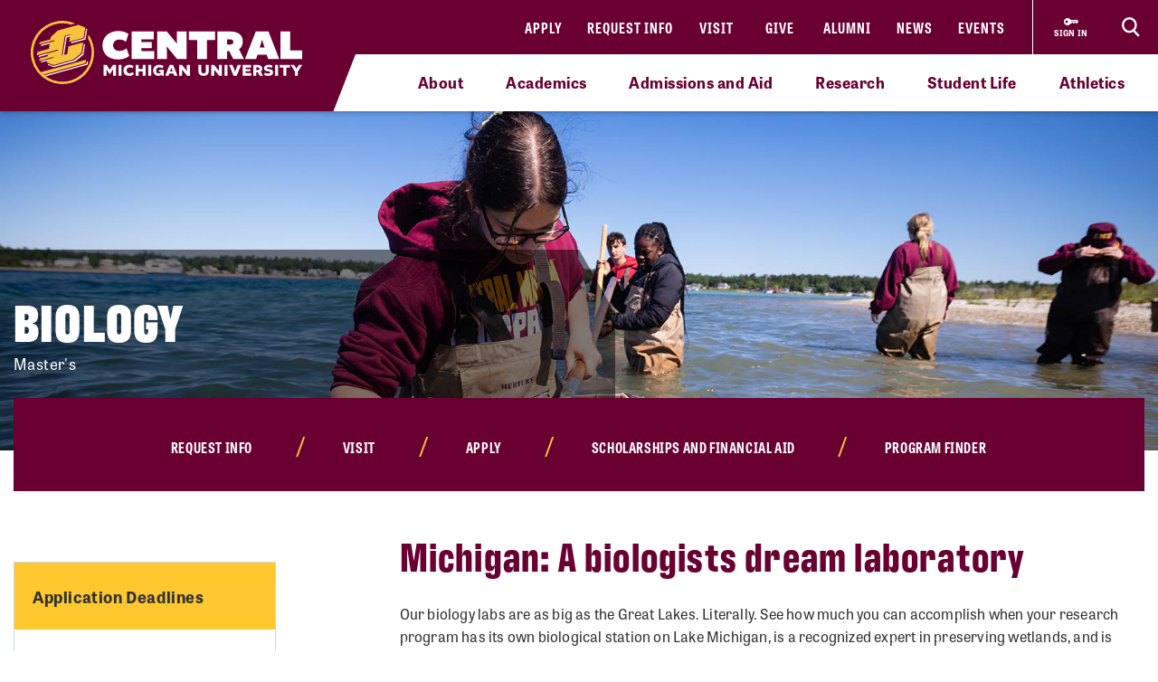

--- FILE ---
content_type: text/html; charset=utf-8
request_url: https://www.cmich.edu/program/biology-ms
body_size: 17952
content:
 <!DOCTYPE html> <html lang="en"> <head> <link rel="preconnect" href="https://use.typekit.net" /> <link rel="preconnect" href="https://p.typekit.net" /> <link rel="preconnect" href="https://ajax.googleapis.com" /> <link rel="preconnect" href="https://cse.google.com" /> <link rel="preconnect" href="https://www.googletagmanager.com" /> <link rel="preconnect" href="https://www.google-analytics.com" /> <link rel="preconnect" href="https://p.typekit.net" /><!-- Google Tag Manager --> <script>(function(w,d,s,l,i){w[l]=w[l]||[];w[l].push({'gtm.start': new Date().getTime(),event:'gtm.js'});var f=d.getElementsByTagName(s)[0], j=d.createElement(s),dl=l!='dataLayer'?'&l='+l:'';j.async=true;j.src= 'https://www.googletagmanager.com/gtm.js?id='+i+dl;f.parentNode.insertBefore(j,f); })(window,document,'script','dataLayer','GTM-57KHVGQ');</script> <!-- End Google Tag Manager --> <meta charset="utf-8" /><script type="text/html" id="sf-tracking-consent-manager">
	<div class="cookie-message">
    <div class="container">
        <div class="row">
            <div class="col-12">
                <div class="desc">
                    <p>This site uses cookies to improve your experience. Learn more in our <a href="/privacy-policy" aria-label="Privacy Policy">Privacy Policy</a>.</p>
                    <div class="cta">
                        <button class="btn btn-quaternary" onclick="TrackingConsentManager.updateUserConsent(true)" aria-label="I agree to the use of cookies">OK</button>
                    </div>
                </div>
            </div>
        </div>
    </div>
</div>
</script><script type="text/javascript" src="/WebResource.axd?d=DzHrpQl5URXarFHAtrmzFktaxl3Wr0LehcxtxQtOyAezGpHh9i51fMlJxVSCaZT7LdoMqP7n-13T_4eFDh5a3VQkul5fSg9SaNNO3hqQ830w7JLns3zowtUzNTEtEQAWC-T666RDkHOLSNxwF_1EibxV1NzxwuJc5Ykk-7sNYgFUu7xM0&amp;t=639013906840000000">

</script> <meta name="viewport" content="width=device-width, initial-scale=1.0, maximum-scale=4.0"> <meta name="theme-color" content="#6A0032"> <title>
	Biology (MS) | Master&#39;s Degree
</title> <style>.siteHeaderBar .header-nav #cmichLogoWrapper a img{width:300px;height:70px}.footer-top-menu .social-container .footer-wordmark{width:270px;height:63px}img#transparency-reporting-seal{height:169px;width:170px}@media (max-width: 991.98px){.siteHeaderBar .header-nav #cmichLogoWrapper a img{width:194px;height:45px}.footer-top-menu .social-container .footer-wordmark{width:225px;height:53px}}@media (max-width: 360px){.siteHeaderBar .header-nav #cmichLogoWrapper a img{width:160px;height:37px}}</style> <style>@font-face {font-family: "arial-fallback";font-size-adjust: 98%;src: local("Arial");}</style> <script>
    // ---------------------------------------------------
    // Begin params.js

    // this creates a urlParams object that is available to other methods through out the site
    var urlParams = {};

    var pushUrlParamsToHistory = function (paramObj) {

        var urlBase = window.location.href.split('?')[0];
        let urlParamsObj = {};
        // if object isn't passed in, use current state of gobal urlParams object.
        if (typeof (paramObj) === "undefined") {
            paramObj = new URLSearchParams(urlParams);
        }
        for (const [key, value] of paramObj) {
            // replace curly apostrophes with straight (iOS uses curly apostrophe in url, which wreaks havoc with azure search)
            urlParamsObj[key] = encodeURIComponent(value).replaceAll("%E2%80%99", "%27");
        }
        window.history.replaceState(urlParamsObj, document.title, `${urlBase}?${paramObj.toString()}`);
        updateUrlParams();
    };

    var updateUrlParams = function () {
        var paramsStr = window.location.search.replace("?", "").replaceAll("%E2%80%99", "%27");

        // no point splitting an empty string
        if (paramsStr === "") {
            return false;
        }
        var paramsArr = paramsStr.split("&");
        var params = {};

        // Not sure why spaces (" ") are being replaced with plus signs ("+")
        try {
            for (var i = 0; i < paramsArr.length; i++) {
                var pair = paramsArr[i].split('=');
                params[pair[0]] = decodeURIComponent(pair[1].replace(/\+/g, " "));
            }
            urlParams = params;
        } catch (err) {
            console.log(err.message);
        }
    };

    updateUrlParams();
    // End params.js
</script> <script>
    function docReady(fn) {
        // see if DOM is already available
        if (document.readyState === "complete" || document.readyState === "interactive") {
            // call on next available tick
            setTimeout(fn, 1);
        } else {
            document.addEventListener("DOMContentLoaded", fn);
        }
    }    
</script> <link href="/bundles/head.min.css?v=FStqhmns3HVUaybkX42e1wwcXDpHTCyvJvR7h1RAgsk1" rel="stylesheet"/>  <link rel="apple-touch-icon" sizes="180x180" href="/apple-touch-icon.png"> <link rel="icon" type="image/png" sizes="32x32" href="/favicon-32x32.png"> <link rel="icon" type="image/png" sizes="16x16" href="/favicon-16x16.png"> <link rel="manifest" href="/site.webmanifest"> <meta name="theme-color" content="#6a0032"> <!-- Twitter Cards: These will override Open-Graph data if present --> <meta name="twitter:card" content="summary" /> <meta property="og:title" content="Biology (MS) | Master&amp;#39;s Degree" /><meta property="og:description" content="CMU&#39;s biology master&#39;s degree program melds lab work with field experience, ensuring you&#39;ll work closely with talented faculty on meaningful research." /><meta property="og:type" content="website" /><meta property="og:url" content="https://www.cmich.edu/program/biology-ms" /><meta property="og:site_name" content="Central Michigan University" /><style type="text/css" media="all">.container-fluid.RFI {
  background: #f3f6f7;
  padding: 60px 15px 60px;
}
#RFI-heading {
  width: fit-content;
  margin: 0 auto 40px;  
  text-align: center
}
#RFI-heading::after {
  content: "";
  background: #ffc82e;
  display: block;
  height: 10px;
  width: 100px;
  margin: 26px auto 26px;
  transform: skew(-25deg);
}

.RFI .d-flex {
  align-items: center;
}

.RFI img {
  height: 20px;
  margin: 20px;
}

.RFI p {
  text-align: center;	
}

.RFI input[type="text"], 
.RFI input[type="email"], 
.RFI input[type="password"], 
.RFI input[type="number"], 
.RFI input[type="search"], 
.RFI input[type="tel"], 
.RFI input[type="autocomplete"], 
.RFI select, 
.RFI textarea {
  outline: 2px solid #8db9ca;
  border: none!important;
  border-radius: 0;
  color: black;
}
select:invalid,
input::placeholder,  
textarea::placeholder {
  font-size: 16px;
  line-height: 26px;
  color: #6a6a6a;
  opacity: 1;
  font-style: italic;
}

.RFI input:focus-visible, 
.RFI select:focus-visible, 
.RFI textarea:focus-visible {
  outline: 3px solid #afcdda;
  outline-offset: initial;
  border: none!important;
  box-shadow: 0 0 8px rgba(0,0,0,0.4);
}

fieldset .form_responses {
  display: flex;
  gap: 24px;
}

fieldset .form_responses div {
  flex-grow: 1;
}
.RFI option[value=""]{
  color: #6a6a6a;
  font-style: italic;
}
.RFI option {
  color: black;
}

.RFI div.form_question fieldset > legend {
  display: block !important;
  font-size: 14px;
  font-weight: bold;
}
/* Slate hides the real legend and makes a less accessible, fake legend */
fieldset div.form_label {
  display: none!important;
}

fieldset .form_responses div label {
  font-size: 15px;
}

#monthLabel, #dayLabel, #yearLabel {
	font-weight: 400;
}

fieldset .form_responses div select {
  margin-left: initial!important;
}
.form_button_submit {
  margin: 30px auto 26px;
  display: block;
}

div.form_question.required {
  background: none!important;
  color: #B32B3E;
}
div.form_question.required:after {
  content: "**This field cannot be left blank";
  color: #B32B3E;
  position: absolute;
  font-size: 12px;
  line-height: 17px;
  font-style: italic;
}

div.form_question.required .form_responses input,
div.form_question.required .form_responses select
{
  outline: 2px solid #B32B3E;
}

.disclaimer {
  font-size: 13px;
  line-height: 19px;
  text-align: center;
  clear: both;
}
.social-section {
  padding-top: 20px;
}
.footer-icons {
	display: flex;
	justify-content: center;
	padding-bottom: 20px;
}
.socialButton {
  background-color: #6a0032;
  color: #fff;
  font-size: 1.2rem;
  height: 35px;
  width: 35px;
}

.socialButton:hover,
.socialButton:focus {
  border: 2px solid #ffc82e;
}

div.form_question:nth-child(3), 
div.form_question:nth-child(4),
div.form_question:nth-child(9),
div.form_question:nth-child(10) {
  width: calc(50% - 12px);
  display: inline-block;
}
div.form_question:nth-child(3), 
div.form_question:nth-child(9) {
  margin-right: 23px;
}
@media (max-width: 768px){
  .form_button_submit {
    width: 100%;
  }
}
@media (max-width: 470px){
  fieldset .form_responses div select{
    padding: 0 20px 0 10px;
    background-position: center right 8px;
  }  
  
  .RFI div.form_question {
    padding: 0 0 1em 0!important;
  }
  
  fieldset .form_responses {
    gap: 15px;
  }
  
  div.form_question:nth-child(3), 
  div.form_question:nth-child(4),
  div.form_question:nth-child(9),
  div.form_question:nth-child(10) {
    width: initial;
    display: block;
  }
  div.form_question:nth-child(3), 
  div.form_question:nth-child(9) {
    margin-right: initial;
  }
  
}</style><script type="text/javascript">
var loadingInterval = setInterval(function(){
	if($('#form_547df1e9-b5a3-42cd-ba13-cac99e8f6bf3_m').length === 1){
		clearInterval(loadingInterval);
		$('#form_547df1e9-b5a3-42cd-ba13-cac99e8f6bf3_m').before('<label id="monthLabel" for="#form_547df1e9-b5a3-42cd-ba13-cac99e8f6bf3_m">Month</label>');
		$('#form_547df1e9-b5a3-42cd-ba13-cac99e8f6bf3_d').before('<label id="dayLabel" for="#form_547df1e9-b5a3-42cd-ba13-cac99e8f6bf3_d">Day</label>');
		$('#form_547df1e9-b5a3-42cd-ba13-cac99e8f6bf3_y').before('<label id="yearLabel" for="#form_547df1e9-b5a3-42cd-ba13-cac99e8f6bf3_y">Year</label>');

		$('#form_547df1e9-b5a3-42cd-ba13-cac99e8f6bf3_m').before('<div id="monthFieldWrap"></div>');
		$('#form_547df1e9-b5a3-42cd-ba13-cac99e8f6bf3_m').before('<div id="dayFieldWrap"></div>');
		$('#form_547df1e9-b5a3-42cd-ba13-cac99e8f6bf3_m').before('<div id="yearFieldWrap"></div>');

		$('#monthFieldWrap').append($('#monthLabel, #form_547df1e9-b5a3-42cd-ba13-cac99e8f6bf3_m'));
		$('#dayFieldWrap').append($('#dayLabel, #form_547df1e9-b5a3-42cd-ba13-cac99e8f6bf3_d'));
		$('#yearFieldWrap').append($('#yearLabel, #form_547df1e9-b5a3-42cd-ba13-cac99e8f6bf3_y'));
		
		$('.form_button_submit').addClass('btn btn-primary').html('SUBMIT MY REQUEST');
		
		// Add placeholder texts and set empty option text
		$('#form_fe22e480-edd7-4912-92c8-40cfdd837ce5').attr('placeholder', 'Your first name');
		$('#form_368046aa-86c4-41b8-8550-812330506ef5').attr('placeholder', 'Your last name');
		$('#form_8077f4f4-a1d2-440e-84f5-c5e74c3d6522').attr('placeholder', 'name@domain.com');
		
		$('#form_547df1e9-b5a3-42cd-ba13-cac99e8f6bf3_m option').eq(0).html('Month').attr("value","");
		$('#form_547df1e9-b5a3-42cd-ba13-cac99e8f6bf3_d option').eq(0).html('Day').attr("value","");
		$('#form_547df1e9-b5a3-42cd-ba13-cac99e8f6bf3_y option').eq(0).html('Year').attr("value","");
		$('#form_102caee9-dc7b-43e3-aaad-5940b2ab51d2 option').eq(0).html('I will be a').attr("value","");
		$('#form_702b326b-f40b-491e-a0d9-11838f5958c8 option').eq(0).html('I plan to begin classes').attr("value","");
		$('#form_7a7bc692-cfee-4cb2-b73e-f35ead8b1f40 option').eq(0).html('Choose a format').attr("value","");
		
		// This is for an iOS bug. The state of some of these isn't correct (we want the state to be invalid) until the change event can be triggered.
		$('#form_547df1e9-b5a3-42cd-ba13-cac99e8f6bf3_m').val(' ').val('').change();
		$('#form_547df1e9-b5a3-42cd-ba13-cac99e8f6bf3_d').val(' ').val('').change();
		$('#form_547df1e9-b5a3-42cd-ba13-cac99e8f6bf3_y').val(' ').val('').change();
		$('#form_102caee9-dc7b-43e3-aaad-5940b2ab51d2').val(' ').val('').change();
		$('#form_702b326b-f40b-491e-a0d9-11838f5958c8').val(' ').val('').change();
		$('#form_7a7bc692-cfee-4cb2-b73e-f35ead8b1f40').val(' ').val('').change();
		
		$('#form_a9bae9ce-67d2-4beb-87e3-6bcb8fba1a48').attr('placeholder', 'Enter your zip/postal code');
          
          	$('.form_button_submit').click(function(){
  location.hash = "#RFI-heading";
});
	}
	
  
$('a').click(function(evt){
  if($(evt.currentTarget).attr('href') === "#RFI-heading"){
    event.preventDefault();
	event.stopPropagation();
    $([document.documentElement, document.body]).stop().animate({
		scrollTop: $($(evt.currentTarget).attr('href')).offset().top - $('.siteHeaderBar').eq(0).height() - 20
	}, 600);
  }
});
  
}, 100);
</script><style type="text/css" media="all">@media (max-width: 570px){
  .hero-text-box-inner h1{
    word-break: initial;
    hyphens: initial;
  }
}

@media (max-width: 330px){
  .hero-text-box-inner h1{
    font-size: 48px;
  }
}

@media (max-width: 310px){
  .hero-text-box-inner h1{
    font-size: 40px!important;
    line-height: 42px!important;
  }
}</style><style type="text/css" media="all">div.alerts .standard-alert .alert-item .container .row .alert-accordion .alert-text .alert-title {
	white-space: wrap;
}

div.gsc-input-box {
	padding-top: 0;
  	padding-bottom: 0;
}

html div.ivy-main.ivy-pos-bottom-right.ivy-t-circle .ivy-circle {
  bottom: 80px;
  right: 18px;
}</style><meta name="Generator" content="Sitefinity 15.4.8622.0 DX" /><link rel="canonical" href="https://www.cmich.edu/program/biology-ms" /><meta name="twitter:title" content="Biology (MS) | Master&amp;#39;s Degree" /><meta name="twitter:description" content="CMU is the place to pursue your passion and prepare for your future. Find your program here." /><meta property="og:image" content="https://www.cmich.edu/images/default-source/general/cmu-logos/1600x900_circleactionc_filler_maroon-500k.png"><script type="application/json" id="sf-insight-metadata">
	{"contentMetadata":"{\"Id\":\"ef919756-ad33-4e45-9da4-9234e18891fa\",\"ContentType\":\"Program\",\"Title\":\"Biology (MS)\",\"CanonicalTitle\":\"Biology (MS)\",\"CanonicalUrl\":\"https://www.cmich.edu/program/biology-ms\",\"DefaultLanguage\":\"en\",\"CreatedOn\":\"2021-01-15T19:38:33Z\",\"ModifiedOn\":\"2025-11-14T14:05:38.333Z\",\"SiteId\":\"56342b70-5cc4-4ef7-9a52-4b7b3c7208c4\",\"SiteName\":\"Central Michigan University\",\"ModuleName\":\"Programs\",\"Hierarchies\":[{\"Id\":\"24dc7c0d-d82a-4c1b-9679-7c383941488a\",\"Title\":\"Academic Program\",\"Parent\":{\"Id\":\"cb0f3a19-a211-48a7-88ec-77495c0f5374\",\"Title\":\"Tags\"}},{\"Id\":\"a74668bc-8caa-49af-a5d7-f272cc1e6438\",\"Title\":\"College of Science \u0026 Engineering\",\"Parent\":{\"Id\":\"07eb9d53-dcf3-4256-94c1-c498e058a982\",\"Title\":\"Departments\",\"Parent\":{\"Id\":\"e5cd6d69-1543-427b-ad62-688a99f5e7d4\",\"Title\":\"Categories\"}}},{\"Id\":\"7cd02b29-bace-49d1-8565-77fce00bbf95\",\"Title\":\"Masters\",\"Parent\":{\"Id\":\"a9cd57d2-7021-4142-a7e5-6d8536cea9d9\",\"Title\":\"Academics\",\"Parent\":{\"Id\":\"e5cd6d69-1543-427b-ad62-688a99f5e7d4\",\"Title\":\"Categories\"}}}],\"SFDataProviderName\":\"OpenAccessProvider\",\"PageId\":\"ae3c95a7-857c-4d2f-a6db-3a040a73abe1\",\"PageTitle\":\"Program\",\"PageCanonicalTitle\":\"Program\",\"PageCanonicalUrl\":\"https://www.cmich.edu/program\"}","videosMetadata":"[]"}
</script><script type="application/json" id="sf-insight-settings">
	{"apiServerUrl":"https://api.insight.sitefinity.com","apiKey":"f3b1e11c-2569-5ca6-a465-2c9d23cee8ff","applicationName":"Website","trackingCookieDomain":"","keepDecTrackingCookieOnTrackingConsentRejection":false,"slidingExpirationForTrackingCookie":false,"maxAgeForTrackingCookieInDays":365,"trackYouTubeVideos":true,"crossDomainTrackingEntries":["www.cmich.edu","www.cmuhealth.org","centrallink.cmich.edu"],"strategy":"Persist|False","docsHrefTestExpressions":[".*\\/docs\\/.+\\.{1}.+((\\?|\\\u0026)sfvrsn=.+){1}$",".+((\\?|\\\u0026)sf_dm_key=.+){1}$"],"sessionLengthInMinutes":30,"trackVimeoVideos":true,"useSecureCookies":true}
</script><script type="text/javascript" src="/WebResource.axd?d=[base64]&amp;t=639013907060000000">

</script><script src="https://cdn.insight.sitefinity.com/sdk/sitefinity-insight-client.min.3.1.44.js" crossorigin="" async="async">

</script><meta name="description" content="CMU&#39;s biology master&#39;s degree program melds lab work with field experience, ensuring you&#39;ll work closely with talented faculty on meaningful research." /></head> <body> <script>
        var consentToTrack = false;
        
        try{
            if(!TrackingConsentManager.canTrackCurrentUser()){
                TrackingConsentManager.updateUserConsent(true);
            }
            consentToTrack = TrackingConsentManager.canTrackCurrentUser();
        } catch(err){
            console.log(err);
        }
    </script> <!-- This is here to help load Antarctican headline black font more smoothly --> <div class="h1 sr-only" aria-hidden="true" style="position: absolute; z-index: 100; font-family: antarctican-headline, impact !important; font-weight: 800 !important; display: inline-block">Font load helper</div> <script>

        var loadingLoopCount = 0;
        var fontLoadInterval = setInterval(function () {
            //console.log("loop: " + loadingLoopCount);
            if ((document.fonts.check('16px Antarctican-Headline')) || (loadingLoopCount > 248)) {
                //console.log("font loading classes cleared by sentinal loop");
                clearInterval(fontLoadInterval);
                document.getElementsByTagName('body')[0].classList.add("antarctican-loaded");
            }
            loadingLoopCount++;
        }, 50);

    </script> <!-- Google Tag Manager (noscript) --> <noscript><iframe src="https://www.googletagmanager.com/ns.html?id=GTM-57KHVGQ" height="0" width="0" style="display:none;visibility:hidden"></iframe></noscript> <!-- End Google Tag Manager (noscript) --> 




<div class="alerts" style="">


</div>

 <a class="skip-to-main-content sr-only sr-only-focusable" href="#content" title="Skip to main content">Skip to main content</a> <!-- Header --> <header class="siteHeaderBar" data-silktide="ignore"> <nav class="header-nav"> <div class="logo-spacing d-none d-xl-inline-block"></div> <div id="cmichLogoWrapper" style=""> 
<a href="/" title="CMU logo">
    <img src="/images/default-source/general/cmu-logos/cmu-wordmark.svg?sfvrsn=a204b001_7" alt="Central Michigan University wordmark logo." aria-label="CMU logo">
</a> </div> <div class="header-nav-wrapper"> <div class="site-header-inner navbar" style=""> 

<div id="top-nav" class="d-lg-block d-none wait-4-typekit tk-loaded"><ul class="navbar-nav row"><li class="nav-item"><a class="nav-link" target="_blank" href="https://fireup.cmich.edu/portal/apply/">Apply</a> </li><li class="nav-item"><a class="nav-link" target="_blank" href="https://fireup.cmich.edu/register/requestinfo">Request Info</a> </li><li class="nav-item"><a class="nav-link" target="_self" href="/admissions-aid/visit">Visit</a> </li><li class="nav-item"><a class="nav-link" target="_blank" href="https://giving.apps.cmich.edu">Give</a> </li><li class="nav-item"><a class="nav-link" target="_self" href="/offices-departments/alumni-relations ">Alumni</a> </li><li class="nav-item"><a class="nav-link" target="_self" href="/news">News</a> </li><li class="nav-item"><a class="nav-link" target="_self" href="/events-calendar?indexCatalogue=cmich-events&amp;page=1&amp;pageSize=10&amp;orderBy=EventStart+asc&amp;category=Event&amp;searchQuery=*">Events</a> </li></ul></div> </div> <div class="header-buttons-wrapper" style=""> 
 <a href="https://www2.cmich.edu/centrallink/account/Pages/default.aspx" class="sign-in-link" target="_blank" aria-label="Sign in to central link"> <svg viewBox="0 0 32 32" version="1.1" xmlns="http://www.w3.org/2000/svg" xmlns:xlink="http://www.w3.org/1999/xlink"> <path d="M30 12h-15.070c-1.383-2.391-3.968-4-6.93-4-4.418 0-8 3.582-8 8s3.582 8 8 8c2.961 0 5.546-1.609 6.93-4h1.070l2-2h2v2h2l2-2h2v2h2l4-4-2-4zM6 18.828c-1.562 0-2.828-1.266-2.828-2.828s1.266-2.828 2.828-2.828 2.828 1.266 2.828 2.828c0 1.562-1.266 2.828-2.828 2.828zM16 15v-1h12l0.5 1h-12.5z"></path> </svg> <span class="sign-in-link-text">sign in</span> </a> <button id="search-burger-link" style="" class="closed new-nav" type="button" aria-controls="header-search-overlay" aria-label="Click to show site search bar"> <svg class="header-search-icon d-none d-lg-flex" height="22px" viewBox="0 0 17 18" version="1.1" xmlns="http://www.w3.org/2000/svg" xmlns:xlink="http://www.w3.org/1999/xlink"> <g id="Desktop" stroke="none" stroke-width="1" fill="none" fill-rule="evenodd"> <g id="CMU-Homepage-ROUND2" transform="translate(-1123.000000, -1121.000000)" stroke-width="2"> <g id="Prorgam-Finder-White" transform="translate(0.000000, 910.000000)"> <g id="Group-15" transform="translate(119.000000, 146.000000)"> <g id="Group-14" transform="translate(682.000000, 44.000000)"> <g id="Group-12"> <g id="Search" transform="translate(323.000000, 22.000000)"> <path d="M6.09375,12.2352941 C9.45923438,12.2352941 12.1875,9.49632941 12.1875,6.11764706 C12.1875,2.73896376 9.45923438,0 6.09375,0 C2.72826469,0 0,2.73896376 0,6.11764706 C0,9.49632941 2.72826469,12.2352941 6.09375,12.2352941 Z" id="Stroke-16"></path> <line x1="10.3125" y1="11.2941176" x2="15" y2="16" id="Stroke-18"></line> </g> </g> </g> </g> </g> </g> </g> </svg> <svg class="search-burger-icon d-lg-none" version="1.1" xmlns="http://www.w3.org/2000/svg" xmlns:xlink="http://www.w3.org/1999/xlink" x="0px" y="0px" viewBox="0 0 49.6 25.5"> <style type="text/css">
                                .sbStroke {
                                    fill: none;
                                    stroke: #FFFFFF;
                                    stroke-width: 2;
                                    stroke-miterlimit: 10;
                                }
                            </style> <g id="CMU-Homepage-ROUND2" transform="translate(-1123.000000, -1121.000000)"> <g transform="translate(0.000000, 910.000000)"> <g transform="translate(119.000000, 146.000000)"> <g transform="translate(682.000000, 44.000000)"> <g> <g transform="translate(323.000000, 22.000000)"> <path class="sbStroke" d="M35.6,15.5c3.4,0,6.1-2.7,6.1-6.1S39,3.3,35.6,3.3c-3.4,0-6.1,2.7-6.1,6.1
                                                                                    S32.2,15.5,35.6,15.5z" /> <line class="sbStroke" x1="39.8" y1="14.6" x2="44.5" y2="19.3" /> </g> </g> </g> </g> </g> </g> <line class="sbStroke" x1="2.5" y1="5.4" x2="20.6" y2="5.4" /> <line class="sbStroke" x1="22.3" y1="12.8" x2="2.5" y2="12.8" /> <line class="sbStroke" x1="25.6" y1="20.3" x2="2.5" y2="20.3" /> </svg> <span class="close"> <span class="icon-cmich-nav-close"></span> </span> </button> </div> <div id="header-search-overlay" class="search-overlay " style=""> 

<div class="search-input-block"><div class="gcse-searchbox-only" data-resultsurl="https://www.cmich.edu/search?sc=cmich-search"></div></div> </div> </div> <div class="nav-spacing d-none d-xl-inline-block"></div> </nav> <nav id="top-nav-drop-down" style="" class="navbar-collapse collapse top-nav-drop-down search-only" aria-label="Site navigation"> 
<div class="top-nav-drop-down-inner">
    <div class="container">
        <div class="row">
            <div id="TopNavDropDown_TA169F50C004_Col00" class="sf_colsIn order-1 order-lg-1 col-md-12 col-lg-4 menu-column sb-col1" data-sf-element="LeftTopNav" data-placeholder-label="Left Top Nav Dropdown">
            </div>
            <div id="TopNavDropDown_TA169F50C004_Col01" class="sf_colsIn order-2 order-lg-2 col-md-12 col-lg-4 search-burger-column sb-col2" data-sf-element="CenterTopNav" data-placeholder-label="Center Top Nav Dropdown">
            </div>

            <div id="TopNavDropDown_TA169F50C004_Col02" class="sf_colsIn order-4 order-lg-3 mobile-utility-nav d-lg-none row" data-sf-element="MobileLeftRightDropdown" data-placeholder-label="MobileNavLeftRightDropdown">
            </div>
             
            <div id="TopNavDropDown_TA169F50C004_Col03" class="sf_colsIn order-3 order-lg-4 col-md-12 col-lg-4 search-burger-column sb-col3" data-sf-element="RightTopNav" data-placeholder-label="Right Top Nav Dropdown">
            </div>
        </div>
    </div>
</div> </nav> <div class="mobile-nav-menu closed " style=""> 
<section class="mobile-nav">

    <label for="gsc-i-id2">Search</label>
    <!-- Google search box can go here. Maybe just move the existing om with JS? -->
    <div id="MobileNavMenu_TF76BF7F6022_Col00" class="mobile-search-dropzone sf_colsIn" data-sf-element="MobileSearchbox" data-placeholder-label="Drop mobile Google Search box here">
<div class="search-input-block"><div class="gcse-searchbox-only" data-resultsurl="https://www.cmich.edu/search?sc=cmich-search"></div></div>

    </div>
    <!-- This can be a shared content block -->
    <div id="MobileNavMenu_TF76BF7F6022_Col01" class="mobile-secondary-nav-dropzone sf_colsIn" data-sf-element="MobileSecondaryNav" data-placeholder-label="Nav widget with mobile-secondary view">


<ul class="navbar-nav mobile-top-level mr-auto">
            <li class="nav-item"> <a class="nav-link" target="_self" href="/about">About</a> <span class="icon-cmich-arrow-carousel-right mobile-flyout-nav-button" tabindex="0" data-flyout-target="#flyout-container-0" role="button" aria-label="Tap to see links under the &quot;About&quot; section"></span> </li>
            <li class="nav-item"> <a class="nav-link" target="_self" href="/academics">Academics</a> <span class="icon-cmich-arrow-carousel-right mobile-flyout-nav-button" tabindex="0" data-flyout-target="#flyout-container-1" role="button" aria-label="Tap to see links under the &quot;Academics&quot; section"></span> </li>
            <li class="nav-item"> <a class="nav-link" target="_self" href="/admissions-aid">Admissions and Aid</a> <span class="icon-cmich-arrow-carousel-right mobile-flyout-nav-button" tabindex="0" data-flyout-target="#flyout-container-2" role="button" aria-label="Tap to see links under the &quot;Admissions and Aid&quot; section"></span> </li>
            <li class="nav-item"> <a class="nav-link" target="_self" href="/research">Research</a> <span class="icon-cmich-arrow-carousel-right mobile-flyout-nav-button" tabindex="0" data-flyout-target="#flyout-container-3" role="button" aria-label="Tap to see links under the &quot;Research&quot; section"></span> </li>
            <li class="nav-item"> <a class="nav-link" target="_self" href="/student-life">Student Life</a> <span class="icon-cmich-arrow-carousel-right mobile-flyout-nav-button" tabindex="0" data-flyout-target="#flyout-container-4" role="button" aria-label="Tap to see links under the &quot;Student Life&quot; section"></span> </li>
            <li class="nav-item"> <a class="nav-link" target="_self" href="https://cmuchippewas.com/">Athletics</a> <a target="_self" href="https://cmuchippewas.com/"><span class="fas fa-external-link-alt" tabindex="0" aria-label="Tap to see the &quot;Athletics&quot; website"></span></a> </li>
</ul>

    </div>
    <!-- This could just be a shared content block -->
    <div id="MobileNavMenu_TF76BF7F6022_Col02" class="mobile-utility-nav-dropzone1 sf_colsIn" data-sf-element="MobileInlineUtilNav" data-placeholder-label="Mobile INLINE utility nav">

<div class="mobile-inline-util-nav">
        <div class="mobile-util-link">
            <a target="_self" aria-label="Apply" href="https://fireup.cmich.edu/portal/apply/">Apply</a>
        </div>
        <div class="mobile-util-link">
            <a target="_self" aria-label="Request Info" href="https://fireup.cmich.edu/register/requestinfo">Request Info</a>
        </div>
        <div class="mobile-util-link">
            <a target="_self" aria-label="Visit" href="/undergraduate/visit">Visit</a>
        </div>
        <div class="mobile-util-link">
            <a target="_self" aria-label="Give" href="https://giving.apps.cmich.edu">Give</a>
        </div>
</div>

    </div>
    <!-- This could just be a shared content block -->
    <div id="MobileNavMenu_TF76BF7F6022_Col03" class="mobile-utility-nav-dropzone2 sf_colsIn" data-sf-element="MobileUtilNav" data-placeholder-label="Mobile utility nav">
<div class="col-12">
        <div class="mobile-util-link">
            <a target="_self" aria-label="Alumni" href="https://www.cmich.edu/offices-departments/alumni-relations">Alumni <i class="icon-cmich-arrow-cta"></i></a>
        </div>
        <div class="mobile-util-link">
            <a target="_self" aria-label="News" href="/news">News <i class="icon-cmich-arrow-cta"></i></a>
        </div>
        <div class="mobile-util-link">
            <a target="_self" aria-label="Events" href="https://www.cmich.edu/events-calendar?indexCatalogue=cmich-events&amp;page=1&amp;pageSize=10&amp;orderBy=EventStart+asc&amp;category=Event&amp;searchQuery=*">Events <i class="icon-cmich-arrow-cta"></i></a>
        </div>
</div>

    </div>
    <div id="mobile-flyout-pane">
        <div class="close-mobile-flyout" role="button"><span class="icon-cmich-arrow-cta"></span> Back to Main Menu</div>

        <div class="mobile-flyout-section-label">

        </div>
        <div class="mobile-flyout-nav-wrapper">

        </div>

    </div>
</section> </div> <div class="top-sub-menu" style=""> 



<div class="top-sub-menu-inner" role="application" aria-label="Press down or space for subnav">

        <span class="sub-menu-link">
            <a id="flyout-nav-link-0" class="flyout-nav-link" target="_self" href="/about" data-flyout-target="#flyout-container-0" aria-expanded="false" aria-controls="flyout-container-0">About</a>
        </span>
        <span class="sub-menu-link">
            <a id="flyout-nav-link-1" class="flyout-nav-link" target="_self" href="/academics" data-flyout-target="#flyout-container-1" aria-expanded="false" aria-controls="flyout-container-1">Academics</a>
        </span>
        <span class="sub-menu-link">
            <a id="flyout-nav-link-2" class="flyout-nav-link" target="_self" href="/admissions-aid" data-flyout-target="#flyout-container-2" aria-expanded="false" aria-controls="flyout-container-2">Admissions and Aid</a>
        </span>
        <span class="sub-menu-link">
            <a id="flyout-nav-link-3" class="flyout-nav-link" target="_self" href="/research" data-flyout-target="#flyout-container-3" aria-expanded="false" aria-controls="flyout-container-3">Research</a>
        </span>
        <span class="sub-menu-link">
            <a id="flyout-nav-link-4" class="flyout-nav-link" target="_self" href="/student-life" data-flyout-target="#flyout-container-4" aria-expanded="false" aria-controls="flyout-container-4">Student Life</a>
        </span>
        <span class="sub-menu-link">
            <a id="flyout-nav-link-5" class="flyout-nav-link" target="_self" href="https://cmuchippewas.com/" data-flyout-target="#flyout-container-5" aria-expanded="false" aria-controls="flyout-container-5">Athletics</a>
        </span>
</div> </div> <div class="flyout-menu  " style=""> 
<div class="flyouts-layout">

    <div id="flyout-container-0" class="flyout-container" data-flyout-index="0">
        <div class="d-flex">
            <nav class="flyout-nav-links-col" aria-label="In this section">
                <div class="in-this-section">In This Section</div>
                <div id="SubNavFlyoutMenu_TF76BF7F6023_Col00" class="sf_colsIn" data-sf-element="flyout-nav-container-0" data-placeholder-label="Navigation Widget 0">


<div>
    <nav>
        <ul class="two-col">
                <li class="nav-item">
                    <a class="nav-link " href="/about/a-mission-of-impact-learning-and-leadership" target="_self">A Mission of Impact, Learning and Leadership</a>
                </li>
                <li class="nav-item">
                    <a class="nav-link " href="/about/campus-safety" target="_self">Campus Safety Information and Resources</a>
                </li>
                <li class="nav-item">
                    <a class="nav-link " href="/about/commitment-to-free-expression-free-speech" target="_self">Commitment to Free Expression/Free Speech</a>
                </li>
                <li class="nav-item">
                    <a class="nav-link " href="/about/emergency-and-safety" target="_self">Emergency and Safety</a>
                </li>
                <li class="nav-item">
                    <a class="nav-link " href="/about/emergency-management" target="_self">Emergency Management</a>
                </li>
                <li class="nav-item">
                    <a class="nav-link " href="/about/human-resources" target="_self">Human Resources</a>
                </li>
                <li class="nav-item">
                    <a class="nav-link " href="/campus-locations" target="_self">Locations</a>
                </li>
                <li class="nav-item">
                    <a class="nav-link " href="/about/our-community" target="_self">Our Community</a>
                </li>
                <li class="nav-item">
                    <a class="nav-link " href="/about/our-history" target="_self">Our History</a>
                </li>
                <li class="nav-item">
                    <a class="nav-link " href="/about/rankings-and-recognition" target="_self">Rankings and Recognition</a>
                </li>
                <li class="nav-item">
                    <a class="nav-link " href="/about/report-an-incident" target="_self">Report an Incident</a>
                </li>
                <li class="nav-item">
                    <a class="nav-link " href="/about/university-leadership" target="_self">University Leadership</a>
                </li>
                <li class="nav-item">
                    <a class="nav-link " href="/about/university-mission-vision-values" target="_self">University Mission, Vision and Values</a>
                </li>
        </ul>
    </nav>
</div>



                </div>
            </nav>
            <nav class="flyout-rel-links-col" aria-label="Related links">
                <div class="rel-links-caption">Related Links</div>
                <div id="SubNavFlyoutMenu_TF76BF7F6023_Col01" class="sf_colsIn" data-sf-element="flyout-container-0" data-placeholder-label="Related Links (Shared Content Block) 0">
<div class="content-block" >
    <div ><nav><ul><li class="nav-item"><a href="/docs/default-source/finance-and-administrative-services-division/cmu-police/parking-services/cmu-campus-map.pdf?sfvrsn=1d7afa32_23" class="nav-link" target="_self">Campus Map</a>
 </li><li class="nav-item"><a class="nav-link" href="https://www.jobs.cmich.edu/" target="_blank" data-sf-ec-immutable="">Careers at CMU</a>
 </li><li class="nav-item"><a href="/about/campus-safety/cmu-police" class="nav-link" target="_self">CMU Police</a>
 </li><li class="nav-item"><a href="/departments-a-z" class="nav-link" target="_self">Departments A-Z</a>
 </li><li class="nav-item"><a href="/about/university-leadership/office-president" class="nav-link" target="_self">Office of the President</a>
 </li></ul></nav></div>    
</div>
                </div>
            </nav>
        </div>
    </div>

    <div id="flyout-container-1" class="flyout-container" data-flyout-index="1">
        <div class="d-flex">
            <nav class="flyout-nav-links-col" aria-label="In this section">
                <div class="in-this-section">In This Section</div>
                <div id="SubNavFlyoutMenu_TF76BF7F6023_Col02" class="sf_colsIn" data-sf-element="flyout-nav-container-1" data-placeholder-label="Navigation Widget 1">


<div>
    <nav>
        <ul class="two-col">
                <li class="nav-item">
                    <a class="nav-link " href="/academics/academic-calendar" target="_self">Academic Calendar</a>
                </li>
                <li class="nav-item">
                    <a class="nav-link " href="/academics/accreditation-and-licensure-information" target="_self">Accreditation and Licensure Information</a>
                </li>
                <li class="nav-item">
                    <a class="nav-link " href="/academics/certified-testing-center" target="_self">Certified Testing Center</a>
                </li>
                <li class="nav-item">
                    <a class="nav-link " href="/academics/cmu-bulletins" target="_self">CMU Bulletins</a>
                </li>
                <li class="nav-item">
                    <a class="nav-link " href="/academics/innovation-online" target="_self">CMU Innovation and Online</a>
                </li>
                <li class="nav-item">
                    <a class="nav-link " href="/academics/colleges" target="_self">Colleges</a>
                </li>
                <li class="nav-item">
                    <a class="nav-link " href="/academics/general-education" target="_self">General Education Program</a>
                </li>
                <li class="nav-item">
                    <a class="nav-link " href="/academics/honors-program" target="_self">Honors Program</a>
                </li>
                <li class="nav-item">
                    <a class="nav-link " href="/academics/innovation-in-education" target="_self">Innovation in Education</a>
                </li>
                <li class="nav-item">
                    <a class="nav-link " href="/academics/national-scholarship-program" target="_self">National Scholarship Program</a>
                </li>
                <li class="nav-item">
                    <a class="nav-link " href="/academics/new-faculty-orientation" target="_self">New Faculty Orientation</a>
                </li>
                <li class="nav-item">
                    <a class="nav-link " href="/academics/study-abroad" target="_self">Study Abroad</a>
                </li>
        </ul>
    </nav>
</div>



                </div>
            </nav>
            <nav class="flyout-rel-links-col" aria-label="Related links">
                <div class="rel-links-caption">Related Links</div>
                <div id="SubNavFlyoutMenu_TF76BF7F6023_Col03" class="sf_colsIn" data-sf-element="flyout-container-1" data-placeholder-label="Related Links (Shared Content Block) 1">
<div class="content-block" >
    <div ><nav><ul><li class="nav-item"><a href="/program-finder?LocationTypes=Online" class="nav-link " target="_self">Online Programs</a>
 </li><li class="nav-item"><a href="/program-finder?ProgramLevels=Graduate Certificate,Undergraduate Certificate" class="nav-link " target="_self">Certificates</a>
 </li><li class="nav-item"><a href="/program-finder?ProgramLevels=Undergraduate" class="nav-link " target="_self">Undergraduate Programs</a>
 </li><li class="nav-item"><a href="/program-finder?ProgramLevels=Graduate" class="nav-link " target="_self">Graduate Programs</a>
 </li><li class="nav-item"><a href="/program-finder?ProgramLevels=Doctorate" class="nav-link " target="_self">Doctorate Programs</a>
 </li></ul></nav></div>    
</div>
                </div>
            </nav>
        </div>
    </div>

    <div id="flyout-container-2" class="flyout-container" data-flyout-index="2">
        <div class="d-flex">
            <nav class="flyout-nav-links-col" aria-label="In this section">
                <div class="in-this-section">In This Section</div>
                <div id="SubNavFlyoutMenu_TF76BF7F6023_Col04" class="sf_colsIn" data-sf-element="flyout-nav-container-2" data-placeholder-label="Navigation Widget 2">


<div>
    <nav>
        <ul class="two-col">
                <li class="nav-item">
                    <a class="nav-link " href="/academics/innovation-online/cmu-online" target="_self">CMU Online</a>
                </li>
                <li class="nav-item">
                    <a class="nav-link " href="/graduate" target="_self">Graduate Admissions</a>
                </li>
                <li class="nav-item">
                    <a class="nav-link " href="/offices-departments/registrars-office/records-policies/guest-applications" target="_self">Guest and Non-Degree Seeking</a>
                </li>
                <li class="nav-item">
                    <a class="nav-link " href="/international-admissions" target="_self">International Admissions</a>
                </li>
                <li class="nav-item">
                    <a class="nav-link " href="/academics/colleges/college-of-medicine/education/md/admissions" target="_self">Medical Students</a>
                </li>
                <li class="nav-item">
                    <a class="nav-link " href="/academics/innovation-online/military" target="_self">Military and Veteran Students</a>
                </li>
                <li class="nav-item">
                    <a class="nav-link " href="/undergraduate/apply/returning-from-extended-absence" target="_self">Returning from Extended Absence</a>
                </li>
                <li class="nav-item">
                    <a class="nav-link " href="/undergraduate" target="_self">Undergraduate Admissions</a>
                </li>
        </ul>
    </nav>
</div>



                </div>
            </nav>
            <nav class="flyout-rel-links-col" aria-label="Related links">
                <div class="rel-links-caption">Related Links</div>
                <div id="SubNavFlyoutMenu_TF76BF7F6023_Col05" class="sf_colsIn" data-sf-element="flyout-container-2" data-placeholder-label="Related Links (Shared Content Block) 2">
<div class="content-block" >
    <div ><nav><ul><li class="nav-item"><a href="/undergraduate/counselors" class="nav-link " target="_self">Counselors</a>
 </li><li class="nav-item"><a href="/offices-departments/office-scholarships-financial-aid/cost-of-attendance" class="nav-link " target="_self">Cost of Attendance</a>
 </li><li class="nav-item"><a class="nav-link " href="https://cmich.studentaidcalculator.com/survey.aspx" target="_blank" data-sf-ec-immutable="">Net Price Calculator</a>
 </li><li class="nav-item"><a href="/offices-departments/office-scholarships-financial-aid" class="nav-link " target="_self">Scholarships and Financial Aid</a>
 </li></ul></nav></div>    
</div>
                </div>
            </nav>
        </div>
    </div>

    <div id="flyout-container-3" class="flyout-container" data-flyout-index="3">
        <div class="d-flex">
            <nav class="flyout-nav-links-col" aria-label="In this section">
                <div class="in-this-section">In This Section</div>
                <div id="SubNavFlyoutMenu_TF76BF7F6023_Col06" class="sf_colsIn" data-sf-element="flyout-nav-container-3" data-placeholder-label="Navigation Widget 3" aria-label="In this section">


<div>
    <nav>
        <ul class="two-col">
                <li class="nav-item">
                    <a class="nav-link " href="/research/areas-of-creative-endeavors" target="_self">Areas of Creative Endeavors</a>
                </li>
                <li class="nav-item">
                    <a class="nav-link " href="/research/areas-of-research" target="_self">Areas of Research</a>
                </li>
                <li class="nav-item">
                    <a class="nav-link " href="/research/centers-institutes" target="_self">Centers and Institutes</a>
                </li>
                <li class="nav-item">
                    <a class="nav-link " href="/research/clarke-historical-library" target="_self">Clarke Historical Library</a>
                </li>
                <li class="nav-item">
                    <a class="nav-link " href="/research/cmu-research-corporation" target="_blank">CMU Research Corporation</a>
                </li>
                <li class="nav-item">
                    <a class="nav-link " href="/research/research-facilities" target="_self">Research Facilities</a>
                </li>
                <li class="nav-item">
                    <a class="nav-link " href="/research/research-partnerships" target="_self">Research Partnerships</a>
                </li>
                <li class="nav-item">
                    <a class="nav-link " href="/research/cmu-library" target="_self">University Libraries</a>
                </li>
        </ul>
    </nav>
</div>



                </div>
            </nav>
            <nav class="flyout-rel-links-col" aria-label="Related links">
                <div class="rel-links-caption">Related Links</div>
                <div id="SubNavFlyoutMenu_TF76BF7F6023_Col07" class="sf_colsIn" data-sf-element="flyout-container-3" data-placeholder-label="Related Links (Shared Content Block) 3" aria-label="Related links">
<div class="content-block" >
    <div ><nav><ul><li class="nav-item"><a href="/offices-departments/office-research-graduate-studies" class="nav-link" target="_self">Office of Research and Graduate Studies</a>
 </li><li class="nav-item"><a href="/offices-departments/office-research-graduate-studies/focus-on-faculty/faculty-highlight-stories" class="nav-link" target="_self">Faculty Research Stories</a>
 </li><li class="nav-item"><a href="/offices-departments/office-research-graduate-studies/graduate-studies/graduate-student-story-archive" class="nav-link" target="_self">Student Research Stories</a>
 </li><li class="nav-item"><a href="/academics/colleges/college-of-medicine/research" class="nav-link" target="_self">College of Medicine Research</a>
 </li></ul></nav></div>    
</div>
                </div>
            </nav>
        </div>
    </div>

    <div id="flyout-container-4" class="flyout-container" data-flyout-index="4">
        <div class="d-flex">
            <nav class="flyout-nav-links-col" aria-label="In this section">
                <div class="in-this-section">In This Section</div>
                <div id="SubNavFlyoutMenu_TF76BF7F6023_Col08" class="sf_colsIn" data-sf-element="flyout-nav-container-4" data-placeholder-label="Navigation Widget 4">


<div>
    <nav>
        <ul class="two-col">
                <li class="nav-item">
                    <a class="nav-link " href="/student-life/arts-culture" target="_self">Arts and Culture</a>
                </li>
                <li class="nav-item">
                    <a class="nav-link " href="/student-life/clubs-and-recreation" target="_self">Clubs and Recreation</a>
                </li>
                <li class="nav-item">
                    <a class="nav-link " href="/student-life/cmu-cares" target="_self">CMU Cares</a>
                </li>
                <li class="nav-item">
                    <a class="nav-link " href="/student-life/dining" target="_self">Dining</a>
                </li>
                <li class="nav-item">
                    <a class="nav-link " href="/student-life/health-wellness" target="_self">Health and Wellness</a>
                </li>
                <li class="nav-item">
                    <a class="nav-link " href="/student-life/housing" target="_self">Housing</a>
                </li>
                <li class="nav-item">
                    <a class="nav-link " href="/student-life/leadership-development" target="_self">Leadership Development</a>
                </li>
                <li class="nav-item">
                    <a class="nav-link " href="/student-life/student-media" target="_self">Student Media</a>
                </li>
                <li class="nav-item">
                    <a class="nav-link " href="/student-life/student-support-services" target="_self">Student Support Services</a>
                </li>
                <li class="nav-item">
                    <a class="nav-link " href="/student-life/ticket-central" target="_self">Ticket Central</a>
                </li>
                <li class="nav-item">
                    <a class="nav-link " href="/student-life/traditions-spirit" target="_self">Traditions and Spirit</a>
                </li>
        </ul>
    </nav>
</div>



                </div>
            </nav>
            <nav class="flyout-rel-links-col" aria-label="Related links">
                <div class="rel-links-caption">Related Links</div>
                <div id="SubNavFlyoutMenu_TF76BF7F6023_Col09" class="sf_colsIn" data-sf-element="flyout-container-4" data-placeholder-label="Related Links (Shared Content Block) 4">
<div class="content-block" >
    <div ><nav><ul><li class="nav-item"><a href="/student-life/housing/apply-for-housing" class="nav-link" target="_self">Apply for Housing</a>
 </li><li class="nav-item"><a href="/about/human-resources/student-employment-opportunities" class="nav-link" target="_self">Student Employment</a>
 </li><li class="nav-item"><a href="/student-life/clubs-and-recreation/student-activities-involvement" class="nav-link" target="_self">Student Activities and Involvement</a>
 </li><li class="nav-item"><a href="/student-life/clubs-and-recreation/university-recreation" class="nav-link" target="_self">University Recreation</a>
 </li><li class="nav-item"><a href="/student-life/student-support-services/student-disability-services" class="nav-link" target="_self">Student Disability Services</a></li><li class="nav-item"><a href="/undergraduate/visit/explore-mount-pleasant" class="nav-link" target="_self">Explore Mount Pleasant</a></li></ul></nav></div>    
</div>
                </div>
            </nav>
        </div>
    </div>

    <div id="flyout-container-5" class="flyout-container" data-flyout-index="5">
        <div class="d-flex">
            <nav class="flyout-nav-links-col" aria-label="In this section">
                <div class="in-this-section">In This Section</div>
                <div id="SubNavFlyoutMenu_TF76BF7F6023_Col10" class="sf_colsIn" data-sf-element="flyout-nav-container-5" data-placeholder-label="Navigation Widget 5">
                </div>
            </nav>
            <nav class="flyout-rel-links-col" aria-label="Related links">
                <div class="rel-links-caption">Related Links</div>
                <div id="SubNavFlyoutMenu_TF76BF7F6023_Col11" class="sf_colsIn" data-sf-element="flyout-container-5" data-placeholder-label="Related Links (Shared Content Block) 4">
                </div>
            </nav>
        </div>
    </div>
</div>
 </div> </header> <div id="mainWrapper">  <div id="content" class="page-wrapper"> <main class="main-content" aria-label="start of main page content"> 
<section class="program-hero" aria-label="Program banner">

    <div class="hero-image-wrapper">
        <div id="Contentplaceholder1_C019_Col00" class="sf_colsIn" data-sf-element="Hero Image" data-placeholder-label="Hero Image">


<script>
    var programLevels = ["Graduate"];
</script>

<div class="hero-image-wrapper">

        <img src="https://www.cmich.edu/images/default-source/presidents-division/university-communications/marketing/-0253-24-26-06-beaver-island-as.jpg?sfvrsn=bbed88aa_6" alt="CMU biology students use nets to collect specimens from Lake Michigan." class="hero-image d-none d-lg-block">
            <img src="https://www.cmich.edu/images/default-source/presidents-division/university-communications/marketing/-0253-24-26-06-beaver-island-as.jpg?sfvrsn=bbed88aa_6" alt="CMU biology students use nets to collect specimens from Lake Michigan." class="hero-image d-none d-md-block d-lg-none" />
            <img src="https://www.cmich.edu/images/default-source/colleges/science-and-engineering/program-pages/biology-(ms)/biololgy-ms-6a081f1f-0a92-46dd-9170-6a2e241b22c4.webp?sfvrsn=4b176798_10" alt="" class="hero-image d-lg-none d-md-none d-sm-block d-xs-block d-md-none" />

</div>

        </div>

        <div class="hero-content">
            <div class="container">
                <div class="row">

                    <div id="Contentplaceholder1_C019_Col01" class="sf_colsIn caption-box" data-sf-element="Hero caption" data-placeholder-label="Hero caption">


<div class="hero-text-box-inner">
    <h1 class="headline">Biology
        <div class="subheadline">Master's</div>
    </h1>    
</div>



                    </div>
                    <div id="Contentplaceholder1_C019_Col02" class="sf_colsIn request-more-information-wrapper d-none" data-sf-element="Form" data-placeholder-label="Form">
                        <!-- Note: deleting this will break the SF layout in a similar manner to changing a page template on an existing page -->
                    </div>
                </div>
            </div>
        </div>
    </div>
    

    <section class="quick-links-wrapper">
        <div class="container">
            <div class="row">
                <div class="col-12">
                    <div class="quick-links-bar">
                        <div class="quick-links-bar-inner">
                            <div id="Contentplaceholder1_C019_Col03" class="sf_colsIn" data-sf-element="QuickLinks" data-placeholder-label="QuickLinks">
    <div class="quick-links-bar-CTA">

            <a class="quick-link-cell" href="#RFI-heading">
                <span class="quick-link-cell-inner">
                    Request Info <i class="d-lg-none icon-cmich-arrow-cta"></i>
                </span>
            </a>

</div>

    <div class="quick-links-bar-CTA">

            <a class="quick-link-cell" href="https://fireup.cmich.edu/portal/campus-visit">
                <span class="quick-link-cell-inner">
                    Visit <i class="d-lg-none icon-cmich-arrow-cta"></i>
                </span>
            </a>

</div>

    <div class="quick-links-bar-CTA">

            <a class="quick-link-cell" href="https://fireup.cmich.edu/portal/apply/">
                <span class="quick-link-cell-inner">
                    Apply <i class="d-lg-none icon-cmich-arrow-cta"></i>
                </span>
            </a>

</div>

    <div class="quick-links-bar-CTA">

            <a class="quick-link-cell" href="/offices-departments/office-scholarships-financial-aid" aria-label="Tuition and Fees">
                <span class="quick-link-cell-inner">
                    Scholarships and Financial Aid <i class="d-lg-none icon-cmich-arrow-cta"></i>
                </span>
            </a>

</div>

    <div class="quick-links-bar-CTA">

            <a class="quick-link-cell" href="/program-finder">
                <span class="quick-link-cell-inner">
                    Program Finder <i class="d-lg-none icon-cmich-arrow-cta"></i>
                </span>
            </a>

</div>
</div>
                        </div>
                    </div>
                </div>
            </div>
        </div>
    </section>
</section>


<div id="Contentplaceholder1_C019_Col04" class="sf_colsIn" data-sf-element="Breadcrumbs" data-placeholder-label="Breadcrumbs">
<div class="content-block pt-5" >
    <div ></div>    
</div></div>

<div class="container">

    <div class="row swap-cols-on-mobile">

        <div class="col-lg-3 program-sidebar">
            <div id="Contentplaceholder1_C019_Col05" class="sf_colsIn sidebar-sticky" data-sf-element="Sidebar" data-placeholder-label="Sidebar"><div class="left-nav-wrapper">

</div>

<nav id="Contentplaceholder1_C031_Col00" class="sf_colsIn left-nav" data-sf-element="Program Sidebar Nav" data-placeholder-label="Program Sidebar Nav" aria-label="program sidebar navigation">
    
</nav>



    <aside class="application-deadline sidebar-padding" aria-label="Deadlines">
        <header class="deadline-header">
                <p class="headline h3">Application Deadlines</p>
        </header>

        <div class="content">

            Rolling admission. Students interested in a graduate teaching fellowship should apply by Feb. 1 for fall entry.
                <div class="cta">
                        <a href="https://fireup.cmich.edu/portal/apply" class="btn btn-primary small" aria-label="start application for Biology (MS)">Start your application</a>
                </div>

        </div>

    </aside>

    <aside class="application-deadline sidebar-padding" aria-label="Start dates">
        <header class="deadline-header">
                <p class="headline h3">Start dates</p>
        </header>

        <div class="content">
            <p><strong>Main Campus</strong></p><p><strong>Spring 2026:&nbsp;</strong>January 12</p><p><strong>Fall 2026:</strong>&nbsp;August 21</p>



                <div class="cta">
                        <a href="https://fireup.cmich.edu/portal/apply" class="btn btn-primary small" aria-label="start application for Biology (MS)">Start your application</a>
                </div>

        </div>
    </aside>

    <section class="sidebar-related-programs" aria-label="Explore related programs">
        
        <div class="related-programs-heading-wrapper">
            Related Programs
        </div>

        <div class="related-programs-wrapper-inner">

                <div class="program-link">
                    <a href="https://www.cmich.edu/program/earth-ecosystem-science-phd" aria-label="Program link" tabindex="0">Earth and Ecosystem Science <span class="icon-cmich-arrow-cta"></span></a>
                </div>
                <div class="program-link">
                    <a href="https://www.cmich.edu/program/biochemistry-cell-molecular-biology-phd" aria-label="Program link" tabindex="0">Biochemistry, Cell and Molecular Biology <span class="icon-cmich-arrow-cta"></span></a>
                </div>
                <div class="program-link">
                    <a href="https://www.cmich.edu/program/chemistry-ms" aria-label="Program link" tabindex="0">Chemistry <span class="icon-cmich-arrow-cta"></span></a>
                </div>

        </div>

    </section>
<ul>




</ul>

            </div>
        </div>

        <div id="Contentplaceholder1_C019_Col06" class="sf_colsIn offset-lg-1 col-lg-8 program-content" data-sf-element="Right Content" data-placeholder-label="Right Content">



    <div class="generic-content no-top-padding section-padding">

            <h2>Michigan: A biologists dream laboratory</h2>

        <p>
            Our biology labs are as big as the Great Lakes. Literally. See how much you can accomplish when your research program has its own biological station on Lake Michigan, is a recognized expert in preserving wetlands, and is surrounded by biodiversity fueled by four distinct seasons and the longest freshwater shoreline in the world.
        </p>
    </div>



<div style="display:none" id="program-id">21109775</div>
<div style="display:none" id="program-name">Biology</div>




    <section class="program-snapshot section-padding" aria-label="program snapshot">
        <div class="container">
            <div class="row">
                <h2 class="headline mb-0">AT A GLANCE</h2>
            </div>
            
            <div class="snapshot-details">

                <div class="row">
                    <div class="col-12 col-md-6 d-flex details-section degree-type-section justify-content-between">
                        <div><strong class="cat-name">Degree Type</strong></div>
                        <div class="text-right">
                                <div class="degree-text">Master of Science (M.S.)</div>
                        </div>
                    </div>
                                
                    <div class="col-12 col-md-6 d-flex details-section format-section justify-content-between">
                        <div><strong class="cat-name">Format</strong></div>
                        <div class="location-type text-right d-flex justify-content-end">
                                    <div class="location-type-item"><span class="fas fa-school maroon"></span> On Campus</div>
                        </div>
                    </div>
                                
                                  
                </div>
                    <div class="credit-hours row">
                        <div class="col-12 col-md-6 details-section d-flex justify-content-between">
                            <div class=""><strong>Credit Hours</strong></div>
                            <div class="text-right">30 - 36 Credit Hours</div>
                        </div>
                        <div class="col-6 d-none d-md-block"></div>
                    </div>

                <div class="row">
                    <div class="mobile-scroll-hint prev d-flex d-md-none" onclick="$(this).next().animate({ scrollLeft: '-=50' }, 200)"><span class="icon-cmich-arrow-carousel-left"></span></div>
                    <div class="col-12 details-section d-flex snapshot-go-to">
                        <strong>Go To <span class="desktop d-none d-md-inline icon-cmich-arrow-carousel-right"></span></strong>
                        <a href="#why-program">Why This Program</a>&nbsp;<a href="#program-highlights">Program Highlights</a>&nbsp;<a href="#career-outcomes">Careers &amp; Outcomes</a>
                    </div>
                    <div class="mobile-scroll-hint next d-flex d-md-none" onclick="$(this).prev().animate({ scrollLeft: '+=50' }, 200)"><span class="icon-cmich-arrow-carousel-right"></span></div>
                </div>
            </div>
        </div>
    </section>

    <div class="generic-content section-padding">
            <h3 id="why-program">Why choose CMU for your master&#39;s in biology?</h3>


        <p>At CMU, a master&rsquo;s degree in biology is more than just coursework. It&rsquo;s an opportunity to immerse yourself in a community of passionate scientists, guided by world-class faculty and equipped with cutting-edge resources. Whether you&rsquo;re fascinated by microbes, inspired by conservation efforts or eager to further understand any number of living organisms, our program empowers you to make an impact.</p><p>Here's what sets CMU apart from the rest:</p><h4>Unrivialed research opportunities</h4><ul><li><strong>Work where science thrives</strong>: CMU is among the top 10% of U.S. research institutions with a prestigious <a href="https://carnegieclassifications.acenet.edu/institution/central-michigan-university" target="_blank" data-sf-ec-immutable="">Carnegie research classification</a>. Imagine working alongside faculty on advanced research in cellular and molecular biology, microbiology, genetics, physiology and more.</li><li><strong>A biological station like no other</strong>: Research Michigan's natural ecosystems at <a href="/academics/colleges/college-science-engineering/centers/cmu-biological-station">CMU&rsquo;s Biological Station on Beaver Island</a> in Lake Michigan. Explore cedar swamps, traverse sand dunes or take to the water aboard our MV Chippewa research vessel.</li><li><strong>State-of-the-art facilities:</strong> Our four-story, <a href="https://youvis.it/7oXXDA" target="_blank" data-sf-ec-immutable="">169,000-square-foot Biosciences Building</a> features a vivarium, herbarium, microscopy labs and the resources you need to push scientific boundaries.</li></ul><h4>Program options tailored to you</h4><p>We understand every student&rsquo;s goals are unique. That&rsquo;s why we offer two program tracks designed to meet your goals:</p><ol><li><strong>Thesis option (Plan A)</strong><strong>:</strong> Perfect for those pursuing research-focused careers or further academic studies. You&rsquo;ll focus on conducting meaningful research and writing a thesis, all while collaborating directly with faculty mentors.</li><li><strong>Non-Thesis option (Plan B)</strong>: Ideal for those targeting professional roles, this 36-credit option emphasizes applied learning through minor research or independent study.<br /></li></ol>
        <p></p>
        <div class="inline-buttons">

                <a href="https://cmich.smartcatalogiq.com/en/2025-2026/graduate-bulletin/colleges-and-departments/biology-department-of/biology-m-s/" target="_blank" class="btn btn-primary" aria-label="Courses">Courses</a>

                    <a href="https://whatwilltransfer.apps.cmich.edu/" target="_blank" class="btn btn-quaternary" aria-label="What Will Transfer">What Will Transfer</a>

                    <a href="https://www.cmich.edu/academics/colleges/college-science-engineering/departments-schools/biology" class="btn btn-quaternary" aria-label="DEPARTMENT INFORMATION">DEPARTMENT INFORMATION</a>

        </div>
    </div>

    <div class="generic-content section-padding">
            <h4 id="program-highlights">What you&#39;ll experience at CMU</h4>

        <ul><li><strong>Learning beyond the classroom</strong>: Here, the lab transcends traditional boundaries. Whether you&rsquo;re analyzing data from our biological station or studying samples from Lake Michigan, you&rsquo;ll apply your knowledge in real-world environments.</li><li><strong>Support from day one</strong>: Faculty who care, peers who inspire, and a community passionate about science and discovery.</li><li><strong>A career-boosting degree</strong>: Graduates from our program step into roles as conservationists, researchers, government specialists, and more. Many also pursue advanced degrees, carving out their place as leaders in biology.</li><li><strong>Accelerated bachelor's to master's degree program</strong>: CMU undergraduate students can pursue a Master of Science (M.S.) degree in Biology or an M.S. in Biology: Conservation Concentration while still fulfilling the requirements for their Bachelor's degree. Accelerated admission is available for the Plan A option (thesis, 30 credits) in either the M.S. in Biology or the M.S. in Biology: Conservation Concentration. Accelerated admission for the Plan B option (non-thesis, 36 credits) is an option for the M.S. in Biology only.<span style="background-color:transparent;color:inherit;font-family:inherit;text-align:inherit;text-transform:inherit;word-spacing:normal;caret-color:auto;white-space:inherit;font-size:inherit;"></span></li></ul>
    </div>
    <section class="concentrations section-padding" aria-label="Program Concentrations">
        <div class="container">

                <h4 class="headline">Concentrations</h4>

            <div id="concentration-filter-by" class="filter-by">
                    <div class="filter-title">Filter Concentrations by Location:</div>

                <select id="concentration-locations" class="dropdown">
                    <option value="all">All Locations</option>
                </select>

            </div>

            <section class="concentration-results" aria-label="concentration results">
                    <div class="accordion" data-locations="">
                        <h3 id="df8efbc9-239d-4a44-b7c3-4c8cbeaf1848" class="accordion-title" tabindex="0" aria-expanded="false">
                            Conservation Biology <i class="accordion-icon"></i>
                        </h3>

                        <div class="accordion-content" role="region" aria-labelledby="df8efbc9-239d-4a44-b7c3-4c8cbeaf1848">
                            Careers protecting the environment start here. Learn the latest field techniques and conduct research at our new Biosciences Building or our biological station on Beaver Island.&nbsp;When you graduate with a concentration in conservation biology, you'll be ready for a career at a conservation agency or in government, or to pursue a Ph.D.
                        </div>
                    </div>
            </section>
        </div>
    </section>

        </div>

    </div>
</div>

<div id="Contentplaceholder1_C019_Col07" class="sf_colsIn program-bottom-content" data-sf-element="Bottom Content" data-placeholder-label="Bottom Content">


    <section class="careers-and-outcomes-cta" aria-label="Careers &amp; Outcomes">
        <div class="container">
            <div class="content">
                    <h2 id="career-outcomes" class="headline">Career paths in biology</h2>

                <div class="desc">
                    <p>An M.S. in Biology will equip you to start a career in the lab or the field.</p>

                    <table>
                        <thead>
                            <tr>
                                <th scope="col">Career</th>
                                <th scope="col">Projected Salary</th>
                            </tr>
                        </thead>
                        <tbody>
                                <tr>
                                    <td>
                                        <span class="text-break">Biologist</span>
                                    </td>
                                    <td>
                                        $72,860
                                    </td>
                                </tr>
                                <tr>
                                    <td>
                                        <span class="text-break">Research Scientist</span>
                                    </td>
                                    <td>
                                        $100,590
                                    </td>
                                </tr>
                                <tr>
                                    <td>
                                        <span class="text-break">Natural Science Research Director</span>
                                    </td>
                                    <td>
                                        $80,060
                                    </td>
                                </tr>
                        </tbody>
                    </table>
                </div>
            </div>
        </div>

            <div class="photo-wrapper">
                
                <img class="photo" loading="lazy" src="https://www.cmich.edu/images/default-source/colleges/science-and-engineering/program-pages/careers-images/stock_20211014_biology_ms_900x600032418c2-a600-492f-9d62-41498975cf3f.png?sfvrsn=5875425d_6" alt="A researcher looks through a microscope at a slide.">
            </div>

    </section>

    <section class="additional-info">
        <div class="container-fluid">
            <div class="row">
                <div class="additional-media col-lg-6 p-0">

                    <!-- Include the CSS & JS if applicable -->
                                            <div class="photo-wrapper">
                            
                            <img class="photo" loading="lazy" src="https://www.cmich.edu/images/default-source/presidents-division/university-communications/marketing/24-10-24-fall-campus-drone-scenics-0002.jpg?sfvrsn=50fde374_4" alt="Drone photo of Central Michigan University&#39;s Biosciences Building on a sunny fall day.">
                        </div>
                </div>
                <div class="col-lg-6">

                    <div class="additional-description">
                        <h2>CMU biology student's work on canabalism in mouthbrooding fish nationally recognized</h2><p>A love of fish led CMU graduate student, Jake Sawecki to discover the surprising way some African cichlid fish relieve the stress of mouthbrooding their young. His research has been featured in National Geographic, New Scientist, Smithsonian Magazine and the Canadian national news show &ldquo;As It Happens.&rdquo;</p><p><a href="https://www.cmich.edu/news/details/biology-paper-gains-national-attention" aria-label="Learn more" class="btn btn-primary" data-sf-ec-immutable="" data-sf-marked="">Read Jake's story</a></p>
                    </div>
                </div>
            </div>
        </div>
    </section>
<div id="Contentplaceholder1_C045_Col00" class="sf_colsIn container-fluid RFI" data-sf-element="Container" data-placeholder-label="Container"><div class="row" data-sf-element="Row">
    <div id="Contentplaceholder1_C046_Col00" class="sf_colsIn col-lg-4 offset-lg-4" data-sf-element="Column 1" data-placeholder-label="Column 1">
<div class="content-block" >
    <div ><h2 id="RFI-heading">Request Information about CMU<br /></h2></div>    
</div>
<div id="form_127f03cf-fce6-4815-8dc0-ea47940deaa1">Loading...</div><script async="async" src="https://fireup.cmich.edu/register/?id=127f03cf-fce6-4815-8dc0-ea47940deaa1&amp;output=embed&amp;div=form_127f03cf-fce6-4815-8dc0-ea47940deaa1">/**/</script>
<div class="content-block" >
    <div ><div class="disclaimer"><p>By submitting this form, I agree to receive calls, emails and/or text messages from Central Michigan University to discuss furthering my education.</p><p><a href="/privacy-policy" class="nav-link" target="_self">Privacy Policy</a></p></div></div>    
</div>


    </div>
</div>

</div>
</div>
 </main> </div> </div><!-- End Main Wrapper --> <div id="back-to-top-wrapper"> <a id="back-to-top" class="hover-transparency" href="#" aria-hidden="true"></a> </div> <!-- Footer --> <footer class="footer mt-auto" data-silktide="ignore"> <div class="footer-top-menu"> <div class="container"> <div class="row"> <div class="col-sm-12 col-md-4 footer-logo-container"> <div class="social-bar"> 

<div class="content-block" >
    <div ><div><div><img class="footer-wordmark" src="/ResourcePackages/lib/img/CMU-Wordmark2020.svg" alt="Central Michigan University Action C logo" aria-label="Central Michigan University Action C logo" data-sf-ec-immutable="" loading="lazy" /></div></div></div>    
</div> </div> <div class="address" itemprop="address" itemscope itemtype="http://schema.org/PostalAddress"> 

<div class="content-block" >
    <div ><a href="https://www.google.com/maps/place/1200+S+Franklin+St,+Mt+Pleasant,+MI+48858/@43.59301,-84.7768876,17z/data=!3m1!4b1!4m5!3m4!1s0x882204aac5c61935:0x751aba4b64bc8ebb!8m2!3d43.59301!4d-84.7746989" aria-label="view on google maps" target="_blank"><span itemprop="streetAddress" class="footer-street-address">1200 S. Franklin St.</span><br /><span itemprop="addressLocality">Mount Pleasant,</span> <span itemprop="addressRegion">Mich.</span> <span itemprop="postalCode">48859</span></a><br /><a id="footer-phone-no" href="tel:9897744000"><span itemprop="telephone" content="+19897744000">989-774-4000</span></a></div>    
</div> </div> </div> <div class="col-sm-12 col-md-5 footer-menu-container"> 
<div class="row footer-center-cols" data-sf-element="Row">
    <div id="FooterNavigation_TF6F6B2AF009_Col00" class="sf_colsIn col-6" data-sf-element="Column 1" data-placeholder-label="Column 1">


<div>
    <nav>
        

        <ul class="nav flex-column one-col">
    <li class="nav-item">
        <a class="nav-link " href="/search?sc=cmich-search&amp;q=faculty%20staff" target="_self">Faculty &amp; Staff Directory</a>

    </li>
    <li class="nav-item">
        <a class="nav-link " href="/departments-a-z" target="_self">Departments A-Z</a>

    </li>
    <li class="nav-item">
        <a class="nav-link " href="/campus-locations" target="_self">Maps &amp; Directions</a>

    </li>
    <li class="nav-item">
        <a class="nav-link " href="https://www.jobs.cmich.edu/" target="_self">Careers at CMU</a>

    </li>
        </ul>
    </nav>
</div>





    </div>
    <div id="FooterNavigation_TF6F6B2AF009_Col01" class="sf_colsIn col-6" data-sf-element="Column 2" data-placeholder-label="Column 2">


<div>
    <nav>
        

        <ul class="nav flex-column one-col">
    <li class="nav-item">
        <a class="nav-link " href="/news" target="_self">News</a>

    </li>
    <li class="nav-item">
        <a class="nav-link " href="/events-calendar?indexCatalogue=cmich-events&amp;page=1&amp;pageSize=10&amp;orderBy=EventStart+asc&amp;category=Event&amp;searchQuery=*" target="_self">Events</a>

    </li>
    <li class="nav-item">
        <a class="nav-link " href="https://giving.apps.cmich.edu" target="_self">Giving</a>

    </li>
    <li class="nav-item">
        <a class="nav-link " href="/offices-departments/university-communications/social-media/social-media-directory" target="_self">Social Media Directory</a>

    </li>
        </ul>
    </nav>
</div>





    </div>
</div>
 </div> <div class="col-md-3 transparency-container"> 

<div class="content-block" >
    <div ><a href="/offices-departments/finance-administrative-services/financial-planning-and-budgets/budgets/budget-and-performance-transparency-reporting"><img id="transparency-reporting-seal" src="/ResourcePackages/lib/img/footer-transparency-reporting.svg" alt="About CMU transparency reporting" loading="lazy" /></a></div>    
</div> </div> </div> </div> </div> <div class="footer-social-bar"> 

<div class="footer-icons"><p class="h6">Follow us on social</p><ul class="footer-icons-row1"><li><a href="https://www.facebook.com/cmich" class="socialButton big" target="_blank" aria-label="Visit us on Facebook" data-sf-ec-immutable=""><span class="fab fa-facebook-f" aria-hidden="true"></span></a>
 </li><li><a href="https://twitter.com/CMUniversity" class="socialButton big" target="_blank" aria-label="Visit us on Twitter" data-sf-ec-immutable=""><span class="icon-cmich-x" aria-hidden="true"></span></a>
 </li><li><a href="https://www.youtube.com/user/gocmich" class="socialButton big" target="_blank" aria-label="Visit us on Youtube" data-sf-ec-immutable=""><span class="fab fa-youtube" aria-hidden="true"></span></a>
 </li><li><a href="https://www.instagram.com/cmuniversity/" class="socialButton big" target="_blank" aria-label="Visit us on Instagram" data-sf-ec-immutable=""><span class="fab fa-instagram" aria-hidden="true"></span></a>
 </li></ul><ul class="footer-icons-row2"><li><a href="https://www.tiktok.com/@cmuniversity" class="socialButton big" target="_blank" aria-label="Visit us on Tiktok" data-sf-ec-immutable=""><span class="fab fa-tiktok" aria-hidden="true"></span></a>
 </li><li><a href="https://www.linkedin.com/school/central-michigan-university/" class="socialButton big" target="_blank" aria-label="Visit us on Linked In" data-sf-ec-immutable=""><span class="fab fa-linkedin-in" aria-hidden="true"></span></a>
 </li><li><a href="/podcast" aria-label="Go go the Search Bar Podcast home" class="socialButton big"><span class="fas fa-microphone" aria-hidden="true"></span></a>
 </li></ul></div> </div> <div class="footer-sub-menu"> <div class="container"> 

<div class="footer-sub-list">
    <nav>
        

        <ul class="nav footer-sub-list">
        <li class="nav-item">
            <a class="nav-link " href="/nondiscrimination-statement" target="_self">Nondiscrimination Statement</a>
        </li>
        <li class="nav-item">
            <a class="nav-link " href="/privacy-policy" target="_self">Privacy Policy</a>
        </li>
        <li class="nav-item">
            <a class="nav-link " href="/website-accessibility" target="_self">Website Accessibility</a>
        </li>
        <li class="nav-item">
            <a class="nav-link " href="https://cmich.teamdynamix.com/TDClient/664/Portal/Requests/TicketRequests/NewForm?ID=6K2VNP3XxpA_&amp;RequestorType=ServiceOffering" target="_self">Website Feedback</a>
        </li>
        <li class="nav-item">
            <a class="nav-link " href="/offices-departments/office-scholarships-financial-aid/consumer-information" target="_self">Consumer Information</a>
        </li>
        <li class="nav-item">
            <a class="nav-link " href="/sitemap" target="_self">Sitemap</a>
        </li>
        </ul>
    </nav>
</div>








<div class="footer-sub-list"><nav><ul class="nav footer-sub-list"><li class="nav-item"><a class="nav-link" href="https://www.michigan.gov/mistudentaid/paying-for-college-in-michigan" target="_blank">Paying For College in Michigan</a></li><li class="nav-item"><a class="nav-link" href="/about/campus-safety">Campus Safety Information and Resources</a></li></ul></nav></div> </div> </div> <div class="footer-copyright"> 

<div class="content-block" >
    <div >&copy; <a data-sf-ec-immutable="" href="/copyright">Copyright Central Michigan University</a></div>    
</div> </div> </footer> 


 <script src="/ResourcePackages/lib/jquery/jquery-3.4.1.min.js" fetchpriority="high"></script>  <script>
    // ------------------------------------------------

    // Begin quick-links-hero.js
    docReady(function () {
        window.heroVideoId = $('#hero-video').attr('data-videoId');

        let quickLinksBars = $('.quick-links-bar');
        // Remove the quick links bar if it's empty, but not in the SF editor (.sf-app class is present when SF is in edit mode)
        if (quickLinksBars.length && !$('.sf-app').length) {
            if ($('.quick-links-bar').eq(0).find('.quick-links-bar-CTA').length === 0) {
                $('.quick-links-wrapper').remove();
                // Adjust spacing if no quicklinks
                $('body').addClass('no-quick-links');
            }
        }

        //************ Hero Video ************* */
        if (typeof (window.heroVideoId) !== "undefined") {
            console.log("hero video: " + window.heroVideoId);

            // load video if screen is over 767px OR if mobile image is missing.
            if (window.innerWidth > 767) {

                $('#hero-video').click(function (e) {
                    e.preventDefault();
                    let mediaVideo = $(this).get(0);
                    if (mediaVideo.paused) {
                        mediaVideo.play();
                        $('.hero-image-wrapper').removeClass("paused");
                    } else {
                        mediaVideo.pause();
                        $('.hero-image-wrapper').addClass("paused");
                    }
                });

                $('.play-pause-button').keyup(function (e) {
                    if (e.key === "Enter" || e.key === "Space") {
                        e.preventDefault();
                        let mediaVideo = $('#hero-video').get(0);
                        if (mediaVideo.paused) {
                            mediaVideo.play();
                            $('.hero-image-wrapper').removeClass("paused");
                        } else {
                            mediaVideo.pause();
                            $('.hero-image-wrapper').addClass("paused");
                        }
                    }

                });
            }

        } else if (typeof (heroImageArr) !== "undefined" && heroImageArr.length) {

            var desktopHeroArray = [];
            var mobileHeroArray = [];
            var classStr = "";

            if (homepageHero) {
                classStr = "home-hero-image ";
            }

            for (var i = 0; i < heroImageArr.length; i++) {
                if (heroImageArr[i].title.indexOf("-mobile") === -1) {
                    desktopHeroArray.push(heroImageArr[i]);
                } else {
                    mobileHeroArray.push(heroImageArr[i]);
                }
            }

            var desktopImage = desktopHeroArray[Math.floor(Math.random() * desktopHeroArray.length)];
            var mobileImage = mobileHeroArray[Math.floor(Math.random() * mobileHeroArray.length)];

            console.log("mobile image:");
            console.log(mobileImage);

            // Replace hero with random image from array if there isn't a backend hero image present.
            if ($('.backend-hero').length === 0) {
                if (window.innerWidth > 767 && $('#hero-video').length === 0) {
                    if (typeof (mobileImage) != "undefined") {
                        $('.hero-image-wrapper').prepend('<img fetchpriority="high" src="' + desktopImage.url + '" alt="' + desktopImage.altText + '" class="' + classStr + ' desktop-hero d-none d-md-block">');
                    } else {
                        $('.hero-image-wrapper').prepend('<img fetchpriority="high" src="' + desktopImage.url + '" alt="' + desktopImage.altText + '" class="' + classStr + '">');
                    }
                } else {
                    if (typeof (mobileImage) != "undefined") {
                        $('.hero-image-wrapper').prepend('<img fetchpriority="high" src="' + mobileImage.url + '" alt="' + mobileImage.altText + '" class="' + classStr + ' mobile-hero d-md-none">');
                    } else if ($('#hero-video').length === 0) {
                        $('.hero-image-wrapper').prepend('<img fetchpriority="high" src="' + desktopImage.url + '" alt="' + desktopImage.altText + '" class="' + classStr + '">');
                    }

                }
            } else {
                console.log("Showing Backend Hero instead of rotating image");
            }

            if (typeof (mobileImage) != "undefined") {
                $(window).on('resize', function () {
                    if (window.innerWidth > 767) {
                        if ($('img.desktop-hero').length === 0 && typeof (window.heroVideoId) === "undefined") {
                            $('.hero-image-wrapper').prepend('<img fetchpriority="high" src="' + desktopImage.url + '" alt="' + desktopImage.altText + '" class="' + classStr + 'desktop-hero d-none d-md-block">');
                        }

                    } else {
                        if ($('img.mobile-hero').length === 0) {
                            $('.hero-image-wrapper').prepend('<img fetchpriority="high" src="' + mobileImage.url + '" alt="' + mobileImage.altText + '" class="' + classStr + 'mobile-hero d-md-none">');
                        }
                    }
                });
            }

        } else {
            // Hide hero area if empty unless we're in edit mode.
            if ($('.sfPageEditor').length === 0 && typeof (heroVideoId) === "undefined") {
                $('.heroWrapper').hide();
            }
        }
    });
    // End hero.js
</script> <!-- Main CSS --> <link rel="stylesheet" href='/bundles/styles.min.css?v=dwV9LK23w0dCUWNyqE4LadGGPD1qdQQiyp6R-PWqUfE1' media="print" onload="this.media='all'" /> <link rel="stylesheet" href="https://use.typekit.net/pvs7igi.css" /> <!-- Font Awesome --> <link rel="stylesheet" href="https://use.fontawesome.com/releases/v5.15.4/css/all.css" media="print" onload="this.media='all'"> <link rel="stylesheet" href="/ResourcePackages/lib/fonts/cmich-icons-2020/cmich_icons_2020.min.css" media="print" onload="this.media='all'" />  <!-- JS --> <script src='/bundles/main.min.js?v=Az1ZJnplIZFH74c6Aj9zLdYzmC6Ed7f04E7605UTUMY1'></script> <script src='/bundles/widgets.min.js?v=hEzFbeb6kUsRrvZB3MA5-bXd1YnuN5vAspt3PI7u2VE1' async></script> <script type="application/json" id="PersonalizationTracker">
	{"IsPagePersonalizationTarget":false,"IsUrlPersonalizationTarget":false,"PageId":"ae3c95a7-857c-4d2f-a6db-3a040a73abe1"}
</script><script type="text/javascript" src="/WebResource.axd?d=[base64]&amp;t=639013907760000000">

</script><script type="text/javascript">
docReady(function(){
  if(typeof(programLevels) != "undefined"){
	if(!(programLevels.includes("Undergraduate") || programLevels.includes("Undergraduate Certificate"))){
		$('head').append('<style>.alerts .inline-alert {display: none;}</style>');
	}  
  }
});
</script> <!-- Load Google search box --> <script>
    // This script delays loading of third party scripts like Google search box.
    if (window.location.pathname === "/search") { // do not delay on search page.
        var tag = document.createElement("script");
        tag.src = "https://cse.google.com/cse.js?cx=a5377304ce4d14969";
        tag.async = true;
        document.getElementsByTagName("head")[0].appendChild(tag);
    } else {
        document.addEventListener('DOMContentLoaded', () => {
            // init 3rd party scripts after 3500 seconds - this could be adjusted
            setTimeout(init3rdPartyScripts, 3500);
        });
        document.addEventListener('scroll', init3rdPartyScriptsOnEvent);
        document.addEventListener('mousemove', init3rdPartyScriptsOnEvent);
        document.addEventListener('touchstart', init3rdPartyScriptsOnEvent);
        document.addEventListener('keydown', init3rdPartyScriptsOnEvent);
        function init3rdPartyScriptsOnEvent() {
            init3rdPartyScripts(event);
            event.currentTarget.removeEventListener(event.type, init3rdPartyScriptsOnEvent); // remove the event listener that got triggered
        }
        function init3rdPartyScripts(e) {

            if (window.didInit) {
            return false;
            }
            window.didInit = true; // flag to ensure script does not get added to DOM more than once.

            // Load Google Search
            var tag = document.createElement("script");
            tag.src = "https://cse.google.com/cse.js?cx=a5377304ce4d14969";
            tag.async = true;
            document.head.appendChild(tag);
        }
    }
</script> <script>
        var userJourney = [];
        if (typeof (sessionStorage.userJourney) !== "undefined") {
            userJourney = JSON.parse(sessionStorage.userJourney);
        }
        userJourney.push(location.pathname);
        sessionStorage.userJourney = JSON.stringify(userJourney);
    </script> <!-- Clean training urls out of links --> <script>
        docReady(function () {
            try {
                if (window.location.hostname === "www.cmich.edu") {
                    $('a').each(function (index, element) {
                        let currentLinkHref = $(element).attr('href');
                        if (currentLinkHref.includes("training-www")) {
                            currentLinkHref = currentLinkHref.replace("training-www", "www");
                            $(element).attr("href", currentLinkHref);
                        }
                    });
                }
            } catch (err) {
                console.log(err.message);
            }
        });
    </script> </body> </html>

--- FILE ---
content_type: application/javascript; charset=utf-8
request_url: https://fireup.cmich.edu/ping
body_size: 128
content:
"use strict";new function(){if(window["ping_67e209fb-7d2d-9ce6-7b4a-c91a60b10be7"]==null){window["ping_67e209fb-7d2d-9ce6-7b4a-c91a60b10be7"]=!0;const pp={};if(document.head){window.localStorage&&window.localStorage.setItem("67e209fb-7d2d-9ce6-7b4a-c91a60b10be7_pp",JSON.stringify(pp));const script=document.createElement("SCRIPT");script.async=!0;script.src="https://mx.technolutions.net/ping?id=67e209fb-7d2d-9ce6-7b4a-c91a60b10be7&sid=bDkCvOB5VP3kJF0LdpL_dz2fViO-5jTPd3qMtQYRFacnVbKuNiEv4QJ4SV4AJT-S73hsUuBTvXNKwlrucMCD-tFreHQQe006egU2Sq6H45s&hid=10639426-0553-acad-6154-3127bf0bb427";document.head.appendChild(script)}}};

--- FILE ---
content_type: image/svg+xml
request_url: https://www.cmich.edu/ResourcePackages/lib/img/dropdown-arrow-down.svg
body_size: -1131
content:
<?xml version="1.0" encoding="UTF-8"?>
<svg width="13px" height="8px" viewBox="0 0 13 8" version="1.1" xmlns="http://www.w3.org/2000/svg" xmlns:xlink="http://www.w3.org/1999/xlink">
    <!-- Generator: Sketch 64 (93537) - https://sketch.com -->
    <title>Rectangle</title>
    <desc>Created with Sketch.</desc>
    <g id="Handoff-Slides" stroke="none" stroke-width="1" fill="none" fill-rule="evenodd">
        <g id="Handoff-Links" transform="translate(-319.000000, -3924.000000)" fill="#6A0032">
            <g id="Group-2-Copy-4" transform="translate(62.000000, 3876.000000)">
                <polygon id="Rectangle" transform="translate(263.500559, 49.615281) rotate(43.000000) translate(-263.500559, -49.615281) " points="267.113497 45.1006185 268.013468 54.1299438 258.98765 53.2296328"></polygon>
            </g>
        </g>
    </g>
</svg>

--- FILE ---
content_type: application/javascript; charset=utf-8
request_url: https://fireup-cmich-edu.cdn.technolutions.net/register/?id=127f03cf-fce6-4815-8dc0-ea47940deaa1&output=embed&div=form_127f03cf-fce6-4815-8dc0-ea47940deaa1
body_size: 1351
content:
'use strict'; if (document.getElementById('form_127f03cf-fce6-4815-8dc0-ea47940deaa1') != null) { "use strict";if(window._proxy_require==null){const head=document.getElementsByTagName("head")[0];window._proxy_require_loaded=[];window._proxy_require_loading=[];window._proxy_require_callback=[];window._proxy_require_loading_running=!1;window._proxy_host="https://fw.cdn.technolutions.net";window._proxy_require=function(library,callback){callback!=null&&_proxy_require_callback.push({callback:callback,conditions:typeof library=="string"?[library]:library});typeof library=="string"&&(library=[library]);let loaded_all=!0;for(let l=0;l<library.length;l++){let loaded=!1;for(let i=0;i<_proxy_require_loading.length;i++)if(_proxy_require_loading[i].library==library[l]){loaded=!0;break}if(loaded){loaded_all=!1;continue}loaded=!1;for(let i=0;i<_proxy_require_loaded.length;i++)if(_proxy_require_loaded[i]==library[l]){loaded=!0;break}if(loaded==!1){let uri_base=window._proxy_host+"/fw/framework/";if(library[l].indexOf("://")>-1&&(uri_base=""),library[l].endsWith(".css")||library[l].indexOf(".css?")>-1){const el=document.createElement("link");el.rel="stylesheet";el.href=uri_base+library[l];head.appendChild(el);_proxy_require_loaded.push(library[l]);_proxy_require_callback_cleanup()}else if(library[l].endsWith(".js")||library[l].indexOf(".js?")>-1){const el=document.createElement("script");el.src=uri_base+(uri_base.indexOf("?")==-1?library[l]:encodeURIComponent(library[l]));_proxy_require_loading.push({library:library[l],element:el,loaded:!1});_proxy_require_loading_load(!1)}loaded_all=!1}}if(loaded_all){_proxy_require_callback_cleanup();return}};window._proxy_require_callback_cleanup=function(){for(let i=0;i<_proxy_require_callback.length;i++){let loaded=!0;for(let j=0;j<_proxy_require_callback[i].conditions.length;j++){let loaded_this=!1;for(let k=0;k<_proxy_require_loaded.length;k++)if(_proxy_require_loaded[k]==_proxy_require_callback[i].conditions[j]){loaded_this=!0;break}if(loaded_this==!1){loaded=!1;break}}loaded&&(_proxy_require_callback[i].callback(),_proxy_require_callback.splice(i,1),i--)}};window._proxy_require_loading_callback=function(el,first){return function(){(el.element.readyState==null?!0:el.element.readyState=="loaded"||el.element.readyState=="complete")&&(el.loaded=!0,first==!0&&_proxy_require_loading_load(!0))}};window._proxy_require_loading_load=function(first){if(window._proxy_require_loading_running!=!0||first!=!1){window._proxy_require_loading_running=!0;for(let i=0;i<_proxy_require_loading.length;i++){const el=_proxy_require_loading[i];if(el.loaded==!1){const is_loaded=el.loaded;if(el.element.parentNode==null&&(is_loaded==!1&&(el.element.readyState==null?el.element.onload=_proxy_require_loading_callback(el,!0):el.element.onreadystatechange=_proxy_require_loading_callback(el,!0)),head.appendChild(el.element)),is_loaded==!0)_proxy_require_loaded.push(el.library),_proxy_require_callback_cleanup(),_proxy_require_loading.splice(i,1),i--;else return}else _proxy_require_loaded.push(el.library),_proxy_require_callback_cleanup(),_proxy_require_loading.splice(i,1),i--}window._proxy_require_loading_running=!1}}}
const displayError = function() { document.getElementById('form_127f03cf-fce6-4815-8dc0-ea47940deaa1').innerHTML = '<p>To complete this form, click <a href="https://fireup.cmich.edu/register/form?id=127f03cf-fce6-4815-8dc0-ea47940deaa1">here</a>.</p>'; }; if (typeof fetch !== 'function') displayError(); else { const jQueryExists = ((window['$'] != null || window['jQuery'] != null) && (window['FW'] == null)); const _proxy_resources = []; if (window['FW'] == null) _proxy_resources.push('https://fw.cdn.technolutions.net/framework/base.js?v=e2e5', 'https://fw.cdn.technolutions.net/framework/base_safe.css?v=e2e5'); _proxy_resources.push('https://slate-technolutions-net.cdn.technolutions.net/register/embed.css?v=TS-e2e5-638899359743360055', 'https://slate-technolutions-net.cdn.technolutions.net/register/embed.js?v=TS-e2e5-639039184133773817'); _proxy_require(_proxy_resources, function() { if (jQueryExists && window['jQueryReleased'] == null) { FW.$.noConflict(true); window['jQueryReleased'] = true; } fetch('https://fireup-cmich-edu.cdn.technolutions.net/register/form?id=127f03cf-fce6-4815-8dc0-ea47940deaa1&embed=form_127f03cf-fce6-4815-8dc0-ea47940deaa1&v=TS-e2e5-639039184133773817-639041709561300000').then(function(response) { response.text().then(function(responseText) { const divTemp = document.createElement('DIV'); divTemp.innerHTML = responseText; const div = FW.$('#form_127f03cf-fce6-4815-8dc0-ea47940deaa1').addClass('form_container').html(divTemp.childNodes); div.find('input[name = "referrer"]').val(location.href);  }); }).catch(displayError); }); } }

--- FILE ---
content_type: application/x-javascript
request_url: https://www.clarity.ms/tag/91n9zrpo8s?ref=gtm
body_size: 1387
content:
!function(c,l,a,r,i,t,y){function sync(){(new Image).src="https://c.clarity.ms/c.gif"}"complete"==document.readyState?sync():window.addEventListener("load",sync);a[c]("metadata",(function(){a[c]("set","C_IS","0")}),!1,!0);if(a[c].v||a[c].t)return a[c]("event",c,"dup."+i.projectId);a[c].t=!0,(t=l.createElement(r)).async=!0,t.src="https://scripts.clarity.ms/0.8.47/clarity.js",(y=l.getElementsByTagName(r)[0]).parentNode.insertBefore(t,y),a[c]("start",i),a[c].q.unshift(a[c].q.pop()),a[c]("set","C_IS","0")}("clarity",document,window,"script",{"projectId":"91n9zrpo8s","upload":"https://n.clarity.ms/collect","expire":365,"cookies":["_uetmsclkid","_uetvid","_clck"],"track":true,"content":true,"mask":["a[href^=\"mailto:\"]","#global > ul > li","#content > div:nth-child(1) > div:nth-child(2)","#main > form > table:nth-child(4) > tbody > tr:nth-child(2) > td > div","#first","#last","#part_00ed8d51-4511-4da9-a9cd-ac3c1b71c12d > h1 > span","#part_e75c75fc-96ac-483a-bc4f-291bb3fd1653","#payment_form > table:nth-child(2) > tbody > tr:nth-child(2) > td","#id","#content > form > table > tbody > tr > td:nth-child(1) > table > tbody > tr:nth-child(2) > td","input, textarea, select","input[type=\"text\"]"],"keep":["msclkid"],"dob":2210});

--- FILE ---
content_type: application/javascript
request_url: https://prism.app-us1.com/?a=650208225&u=https%3A%2F%2Fwww.cmich.edu%2Fprogram%2Fbiology-ms
body_size: 123
content:
window.visitorGlobalObject=window.visitorGlobalObject||window.prismGlobalObject;window.visitorGlobalObject.setVisitorId('0a7fec22-a24b-4567-9f57-42e5b9d26708', '650208225');window.visitorGlobalObject.setWhitelistedServices('tracking', '650208225');